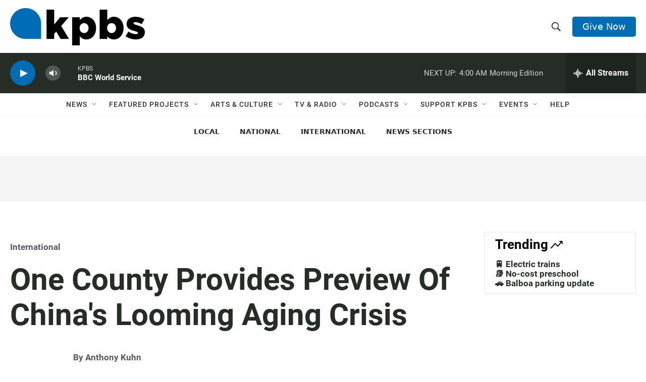

--- FILE ---
content_type: text/html; charset=utf-8
request_url: https://www.google.com/recaptcha/api2/anchor?ar=1&k=6LdRF8EbAAAAAGBCqO-5QNT28BvYzHDqkcBs-hO7&co=aHR0cHM6Ly93d3cua3Bicy5vcmc6NDQz&hl=en&v=9TiwnJFHeuIw_s0wSd3fiKfN&size=invisible&anchor-ms=20000&execute-ms=30000&cb=jyxlg5oewy4v
body_size: 48035
content:
<!DOCTYPE HTML><html dir="ltr" lang="en"><head><meta http-equiv="Content-Type" content="text/html; charset=UTF-8">
<meta http-equiv="X-UA-Compatible" content="IE=edge">
<title>reCAPTCHA</title>
<style type="text/css">
/* cyrillic-ext */
@font-face {
  font-family: 'Roboto';
  font-style: normal;
  font-weight: 400;
  font-stretch: 100%;
  src: url(//fonts.gstatic.com/s/roboto/v48/KFO7CnqEu92Fr1ME7kSn66aGLdTylUAMa3GUBHMdazTgWw.woff2) format('woff2');
  unicode-range: U+0460-052F, U+1C80-1C8A, U+20B4, U+2DE0-2DFF, U+A640-A69F, U+FE2E-FE2F;
}
/* cyrillic */
@font-face {
  font-family: 'Roboto';
  font-style: normal;
  font-weight: 400;
  font-stretch: 100%;
  src: url(//fonts.gstatic.com/s/roboto/v48/KFO7CnqEu92Fr1ME7kSn66aGLdTylUAMa3iUBHMdazTgWw.woff2) format('woff2');
  unicode-range: U+0301, U+0400-045F, U+0490-0491, U+04B0-04B1, U+2116;
}
/* greek-ext */
@font-face {
  font-family: 'Roboto';
  font-style: normal;
  font-weight: 400;
  font-stretch: 100%;
  src: url(//fonts.gstatic.com/s/roboto/v48/KFO7CnqEu92Fr1ME7kSn66aGLdTylUAMa3CUBHMdazTgWw.woff2) format('woff2');
  unicode-range: U+1F00-1FFF;
}
/* greek */
@font-face {
  font-family: 'Roboto';
  font-style: normal;
  font-weight: 400;
  font-stretch: 100%;
  src: url(//fonts.gstatic.com/s/roboto/v48/KFO7CnqEu92Fr1ME7kSn66aGLdTylUAMa3-UBHMdazTgWw.woff2) format('woff2');
  unicode-range: U+0370-0377, U+037A-037F, U+0384-038A, U+038C, U+038E-03A1, U+03A3-03FF;
}
/* math */
@font-face {
  font-family: 'Roboto';
  font-style: normal;
  font-weight: 400;
  font-stretch: 100%;
  src: url(//fonts.gstatic.com/s/roboto/v48/KFO7CnqEu92Fr1ME7kSn66aGLdTylUAMawCUBHMdazTgWw.woff2) format('woff2');
  unicode-range: U+0302-0303, U+0305, U+0307-0308, U+0310, U+0312, U+0315, U+031A, U+0326-0327, U+032C, U+032F-0330, U+0332-0333, U+0338, U+033A, U+0346, U+034D, U+0391-03A1, U+03A3-03A9, U+03B1-03C9, U+03D1, U+03D5-03D6, U+03F0-03F1, U+03F4-03F5, U+2016-2017, U+2034-2038, U+203C, U+2040, U+2043, U+2047, U+2050, U+2057, U+205F, U+2070-2071, U+2074-208E, U+2090-209C, U+20D0-20DC, U+20E1, U+20E5-20EF, U+2100-2112, U+2114-2115, U+2117-2121, U+2123-214F, U+2190, U+2192, U+2194-21AE, U+21B0-21E5, U+21F1-21F2, U+21F4-2211, U+2213-2214, U+2216-22FF, U+2308-230B, U+2310, U+2319, U+231C-2321, U+2336-237A, U+237C, U+2395, U+239B-23B7, U+23D0, U+23DC-23E1, U+2474-2475, U+25AF, U+25B3, U+25B7, U+25BD, U+25C1, U+25CA, U+25CC, U+25FB, U+266D-266F, U+27C0-27FF, U+2900-2AFF, U+2B0E-2B11, U+2B30-2B4C, U+2BFE, U+3030, U+FF5B, U+FF5D, U+1D400-1D7FF, U+1EE00-1EEFF;
}
/* symbols */
@font-face {
  font-family: 'Roboto';
  font-style: normal;
  font-weight: 400;
  font-stretch: 100%;
  src: url(//fonts.gstatic.com/s/roboto/v48/KFO7CnqEu92Fr1ME7kSn66aGLdTylUAMaxKUBHMdazTgWw.woff2) format('woff2');
  unicode-range: U+0001-000C, U+000E-001F, U+007F-009F, U+20DD-20E0, U+20E2-20E4, U+2150-218F, U+2190, U+2192, U+2194-2199, U+21AF, U+21E6-21F0, U+21F3, U+2218-2219, U+2299, U+22C4-22C6, U+2300-243F, U+2440-244A, U+2460-24FF, U+25A0-27BF, U+2800-28FF, U+2921-2922, U+2981, U+29BF, U+29EB, U+2B00-2BFF, U+4DC0-4DFF, U+FFF9-FFFB, U+10140-1018E, U+10190-1019C, U+101A0, U+101D0-101FD, U+102E0-102FB, U+10E60-10E7E, U+1D2C0-1D2D3, U+1D2E0-1D37F, U+1F000-1F0FF, U+1F100-1F1AD, U+1F1E6-1F1FF, U+1F30D-1F30F, U+1F315, U+1F31C, U+1F31E, U+1F320-1F32C, U+1F336, U+1F378, U+1F37D, U+1F382, U+1F393-1F39F, U+1F3A7-1F3A8, U+1F3AC-1F3AF, U+1F3C2, U+1F3C4-1F3C6, U+1F3CA-1F3CE, U+1F3D4-1F3E0, U+1F3ED, U+1F3F1-1F3F3, U+1F3F5-1F3F7, U+1F408, U+1F415, U+1F41F, U+1F426, U+1F43F, U+1F441-1F442, U+1F444, U+1F446-1F449, U+1F44C-1F44E, U+1F453, U+1F46A, U+1F47D, U+1F4A3, U+1F4B0, U+1F4B3, U+1F4B9, U+1F4BB, U+1F4BF, U+1F4C8-1F4CB, U+1F4D6, U+1F4DA, U+1F4DF, U+1F4E3-1F4E6, U+1F4EA-1F4ED, U+1F4F7, U+1F4F9-1F4FB, U+1F4FD-1F4FE, U+1F503, U+1F507-1F50B, U+1F50D, U+1F512-1F513, U+1F53E-1F54A, U+1F54F-1F5FA, U+1F610, U+1F650-1F67F, U+1F687, U+1F68D, U+1F691, U+1F694, U+1F698, U+1F6AD, U+1F6B2, U+1F6B9-1F6BA, U+1F6BC, U+1F6C6-1F6CF, U+1F6D3-1F6D7, U+1F6E0-1F6EA, U+1F6F0-1F6F3, U+1F6F7-1F6FC, U+1F700-1F7FF, U+1F800-1F80B, U+1F810-1F847, U+1F850-1F859, U+1F860-1F887, U+1F890-1F8AD, U+1F8B0-1F8BB, U+1F8C0-1F8C1, U+1F900-1F90B, U+1F93B, U+1F946, U+1F984, U+1F996, U+1F9E9, U+1FA00-1FA6F, U+1FA70-1FA7C, U+1FA80-1FA89, U+1FA8F-1FAC6, U+1FACE-1FADC, U+1FADF-1FAE9, U+1FAF0-1FAF8, U+1FB00-1FBFF;
}
/* vietnamese */
@font-face {
  font-family: 'Roboto';
  font-style: normal;
  font-weight: 400;
  font-stretch: 100%;
  src: url(//fonts.gstatic.com/s/roboto/v48/KFO7CnqEu92Fr1ME7kSn66aGLdTylUAMa3OUBHMdazTgWw.woff2) format('woff2');
  unicode-range: U+0102-0103, U+0110-0111, U+0128-0129, U+0168-0169, U+01A0-01A1, U+01AF-01B0, U+0300-0301, U+0303-0304, U+0308-0309, U+0323, U+0329, U+1EA0-1EF9, U+20AB;
}
/* latin-ext */
@font-face {
  font-family: 'Roboto';
  font-style: normal;
  font-weight: 400;
  font-stretch: 100%;
  src: url(//fonts.gstatic.com/s/roboto/v48/KFO7CnqEu92Fr1ME7kSn66aGLdTylUAMa3KUBHMdazTgWw.woff2) format('woff2');
  unicode-range: U+0100-02BA, U+02BD-02C5, U+02C7-02CC, U+02CE-02D7, U+02DD-02FF, U+0304, U+0308, U+0329, U+1D00-1DBF, U+1E00-1E9F, U+1EF2-1EFF, U+2020, U+20A0-20AB, U+20AD-20C0, U+2113, U+2C60-2C7F, U+A720-A7FF;
}
/* latin */
@font-face {
  font-family: 'Roboto';
  font-style: normal;
  font-weight: 400;
  font-stretch: 100%;
  src: url(//fonts.gstatic.com/s/roboto/v48/KFO7CnqEu92Fr1ME7kSn66aGLdTylUAMa3yUBHMdazQ.woff2) format('woff2');
  unicode-range: U+0000-00FF, U+0131, U+0152-0153, U+02BB-02BC, U+02C6, U+02DA, U+02DC, U+0304, U+0308, U+0329, U+2000-206F, U+20AC, U+2122, U+2191, U+2193, U+2212, U+2215, U+FEFF, U+FFFD;
}
/* cyrillic-ext */
@font-face {
  font-family: 'Roboto';
  font-style: normal;
  font-weight: 500;
  font-stretch: 100%;
  src: url(//fonts.gstatic.com/s/roboto/v48/KFO7CnqEu92Fr1ME7kSn66aGLdTylUAMa3GUBHMdazTgWw.woff2) format('woff2');
  unicode-range: U+0460-052F, U+1C80-1C8A, U+20B4, U+2DE0-2DFF, U+A640-A69F, U+FE2E-FE2F;
}
/* cyrillic */
@font-face {
  font-family: 'Roboto';
  font-style: normal;
  font-weight: 500;
  font-stretch: 100%;
  src: url(//fonts.gstatic.com/s/roboto/v48/KFO7CnqEu92Fr1ME7kSn66aGLdTylUAMa3iUBHMdazTgWw.woff2) format('woff2');
  unicode-range: U+0301, U+0400-045F, U+0490-0491, U+04B0-04B1, U+2116;
}
/* greek-ext */
@font-face {
  font-family: 'Roboto';
  font-style: normal;
  font-weight: 500;
  font-stretch: 100%;
  src: url(//fonts.gstatic.com/s/roboto/v48/KFO7CnqEu92Fr1ME7kSn66aGLdTylUAMa3CUBHMdazTgWw.woff2) format('woff2');
  unicode-range: U+1F00-1FFF;
}
/* greek */
@font-face {
  font-family: 'Roboto';
  font-style: normal;
  font-weight: 500;
  font-stretch: 100%;
  src: url(//fonts.gstatic.com/s/roboto/v48/KFO7CnqEu92Fr1ME7kSn66aGLdTylUAMa3-UBHMdazTgWw.woff2) format('woff2');
  unicode-range: U+0370-0377, U+037A-037F, U+0384-038A, U+038C, U+038E-03A1, U+03A3-03FF;
}
/* math */
@font-face {
  font-family: 'Roboto';
  font-style: normal;
  font-weight: 500;
  font-stretch: 100%;
  src: url(//fonts.gstatic.com/s/roboto/v48/KFO7CnqEu92Fr1ME7kSn66aGLdTylUAMawCUBHMdazTgWw.woff2) format('woff2');
  unicode-range: U+0302-0303, U+0305, U+0307-0308, U+0310, U+0312, U+0315, U+031A, U+0326-0327, U+032C, U+032F-0330, U+0332-0333, U+0338, U+033A, U+0346, U+034D, U+0391-03A1, U+03A3-03A9, U+03B1-03C9, U+03D1, U+03D5-03D6, U+03F0-03F1, U+03F4-03F5, U+2016-2017, U+2034-2038, U+203C, U+2040, U+2043, U+2047, U+2050, U+2057, U+205F, U+2070-2071, U+2074-208E, U+2090-209C, U+20D0-20DC, U+20E1, U+20E5-20EF, U+2100-2112, U+2114-2115, U+2117-2121, U+2123-214F, U+2190, U+2192, U+2194-21AE, U+21B0-21E5, U+21F1-21F2, U+21F4-2211, U+2213-2214, U+2216-22FF, U+2308-230B, U+2310, U+2319, U+231C-2321, U+2336-237A, U+237C, U+2395, U+239B-23B7, U+23D0, U+23DC-23E1, U+2474-2475, U+25AF, U+25B3, U+25B7, U+25BD, U+25C1, U+25CA, U+25CC, U+25FB, U+266D-266F, U+27C0-27FF, U+2900-2AFF, U+2B0E-2B11, U+2B30-2B4C, U+2BFE, U+3030, U+FF5B, U+FF5D, U+1D400-1D7FF, U+1EE00-1EEFF;
}
/* symbols */
@font-face {
  font-family: 'Roboto';
  font-style: normal;
  font-weight: 500;
  font-stretch: 100%;
  src: url(//fonts.gstatic.com/s/roboto/v48/KFO7CnqEu92Fr1ME7kSn66aGLdTylUAMaxKUBHMdazTgWw.woff2) format('woff2');
  unicode-range: U+0001-000C, U+000E-001F, U+007F-009F, U+20DD-20E0, U+20E2-20E4, U+2150-218F, U+2190, U+2192, U+2194-2199, U+21AF, U+21E6-21F0, U+21F3, U+2218-2219, U+2299, U+22C4-22C6, U+2300-243F, U+2440-244A, U+2460-24FF, U+25A0-27BF, U+2800-28FF, U+2921-2922, U+2981, U+29BF, U+29EB, U+2B00-2BFF, U+4DC0-4DFF, U+FFF9-FFFB, U+10140-1018E, U+10190-1019C, U+101A0, U+101D0-101FD, U+102E0-102FB, U+10E60-10E7E, U+1D2C0-1D2D3, U+1D2E0-1D37F, U+1F000-1F0FF, U+1F100-1F1AD, U+1F1E6-1F1FF, U+1F30D-1F30F, U+1F315, U+1F31C, U+1F31E, U+1F320-1F32C, U+1F336, U+1F378, U+1F37D, U+1F382, U+1F393-1F39F, U+1F3A7-1F3A8, U+1F3AC-1F3AF, U+1F3C2, U+1F3C4-1F3C6, U+1F3CA-1F3CE, U+1F3D4-1F3E0, U+1F3ED, U+1F3F1-1F3F3, U+1F3F5-1F3F7, U+1F408, U+1F415, U+1F41F, U+1F426, U+1F43F, U+1F441-1F442, U+1F444, U+1F446-1F449, U+1F44C-1F44E, U+1F453, U+1F46A, U+1F47D, U+1F4A3, U+1F4B0, U+1F4B3, U+1F4B9, U+1F4BB, U+1F4BF, U+1F4C8-1F4CB, U+1F4D6, U+1F4DA, U+1F4DF, U+1F4E3-1F4E6, U+1F4EA-1F4ED, U+1F4F7, U+1F4F9-1F4FB, U+1F4FD-1F4FE, U+1F503, U+1F507-1F50B, U+1F50D, U+1F512-1F513, U+1F53E-1F54A, U+1F54F-1F5FA, U+1F610, U+1F650-1F67F, U+1F687, U+1F68D, U+1F691, U+1F694, U+1F698, U+1F6AD, U+1F6B2, U+1F6B9-1F6BA, U+1F6BC, U+1F6C6-1F6CF, U+1F6D3-1F6D7, U+1F6E0-1F6EA, U+1F6F0-1F6F3, U+1F6F7-1F6FC, U+1F700-1F7FF, U+1F800-1F80B, U+1F810-1F847, U+1F850-1F859, U+1F860-1F887, U+1F890-1F8AD, U+1F8B0-1F8BB, U+1F8C0-1F8C1, U+1F900-1F90B, U+1F93B, U+1F946, U+1F984, U+1F996, U+1F9E9, U+1FA00-1FA6F, U+1FA70-1FA7C, U+1FA80-1FA89, U+1FA8F-1FAC6, U+1FACE-1FADC, U+1FADF-1FAE9, U+1FAF0-1FAF8, U+1FB00-1FBFF;
}
/* vietnamese */
@font-face {
  font-family: 'Roboto';
  font-style: normal;
  font-weight: 500;
  font-stretch: 100%;
  src: url(//fonts.gstatic.com/s/roboto/v48/KFO7CnqEu92Fr1ME7kSn66aGLdTylUAMa3OUBHMdazTgWw.woff2) format('woff2');
  unicode-range: U+0102-0103, U+0110-0111, U+0128-0129, U+0168-0169, U+01A0-01A1, U+01AF-01B0, U+0300-0301, U+0303-0304, U+0308-0309, U+0323, U+0329, U+1EA0-1EF9, U+20AB;
}
/* latin-ext */
@font-face {
  font-family: 'Roboto';
  font-style: normal;
  font-weight: 500;
  font-stretch: 100%;
  src: url(//fonts.gstatic.com/s/roboto/v48/KFO7CnqEu92Fr1ME7kSn66aGLdTylUAMa3KUBHMdazTgWw.woff2) format('woff2');
  unicode-range: U+0100-02BA, U+02BD-02C5, U+02C7-02CC, U+02CE-02D7, U+02DD-02FF, U+0304, U+0308, U+0329, U+1D00-1DBF, U+1E00-1E9F, U+1EF2-1EFF, U+2020, U+20A0-20AB, U+20AD-20C0, U+2113, U+2C60-2C7F, U+A720-A7FF;
}
/* latin */
@font-face {
  font-family: 'Roboto';
  font-style: normal;
  font-weight: 500;
  font-stretch: 100%;
  src: url(//fonts.gstatic.com/s/roboto/v48/KFO7CnqEu92Fr1ME7kSn66aGLdTylUAMa3yUBHMdazQ.woff2) format('woff2');
  unicode-range: U+0000-00FF, U+0131, U+0152-0153, U+02BB-02BC, U+02C6, U+02DA, U+02DC, U+0304, U+0308, U+0329, U+2000-206F, U+20AC, U+2122, U+2191, U+2193, U+2212, U+2215, U+FEFF, U+FFFD;
}
/* cyrillic-ext */
@font-face {
  font-family: 'Roboto';
  font-style: normal;
  font-weight: 900;
  font-stretch: 100%;
  src: url(//fonts.gstatic.com/s/roboto/v48/KFO7CnqEu92Fr1ME7kSn66aGLdTylUAMa3GUBHMdazTgWw.woff2) format('woff2');
  unicode-range: U+0460-052F, U+1C80-1C8A, U+20B4, U+2DE0-2DFF, U+A640-A69F, U+FE2E-FE2F;
}
/* cyrillic */
@font-face {
  font-family: 'Roboto';
  font-style: normal;
  font-weight: 900;
  font-stretch: 100%;
  src: url(//fonts.gstatic.com/s/roboto/v48/KFO7CnqEu92Fr1ME7kSn66aGLdTylUAMa3iUBHMdazTgWw.woff2) format('woff2');
  unicode-range: U+0301, U+0400-045F, U+0490-0491, U+04B0-04B1, U+2116;
}
/* greek-ext */
@font-face {
  font-family: 'Roboto';
  font-style: normal;
  font-weight: 900;
  font-stretch: 100%;
  src: url(//fonts.gstatic.com/s/roboto/v48/KFO7CnqEu92Fr1ME7kSn66aGLdTylUAMa3CUBHMdazTgWw.woff2) format('woff2');
  unicode-range: U+1F00-1FFF;
}
/* greek */
@font-face {
  font-family: 'Roboto';
  font-style: normal;
  font-weight: 900;
  font-stretch: 100%;
  src: url(//fonts.gstatic.com/s/roboto/v48/KFO7CnqEu92Fr1ME7kSn66aGLdTylUAMa3-UBHMdazTgWw.woff2) format('woff2');
  unicode-range: U+0370-0377, U+037A-037F, U+0384-038A, U+038C, U+038E-03A1, U+03A3-03FF;
}
/* math */
@font-face {
  font-family: 'Roboto';
  font-style: normal;
  font-weight: 900;
  font-stretch: 100%;
  src: url(//fonts.gstatic.com/s/roboto/v48/KFO7CnqEu92Fr1ME7kSn66aGLdTylUAMawCUBHMdazTgWw.woff2) format('woff2');
  unicode-range: U+0302-0303, U+0305, U+0307-0308, U+0310, U+0312, U+0315, U+031A, U+0326-0327, U+032C, U+032F-0330, U+0332-0333, U+0338, U+033A, U+0346, U+034D, U+0391-03A1, U+03A3-03A9, U+03B1-03C9, U+03D1, U+03D5-03D6, U+03F0-03F1, U+03F4-03F5, U+2016-2017, U+2034-2038, U+203C, U+2040, U+2043, U+2047, U+2050, U+2057, U+205F, U+2070-2071, U+2074-208E, U+2090-209C, U+20D0-20DC, U+20E1, U+20E5-20EF, U+2100-2112, U+2114-2115, U+2117-2121, U+2123-214F, U+2190, U+2192, U+2194-21AE, U+21B0-21E5, U+21F1-21F2, U+21F4-2211, U+2213-2214, U+2216-22FF, U+2308-230B, U+2310, U+2319, U+231C-2321, U+2336-237A, U+237C, U+2395, U+239B-23B7, U+23D0, U+23DC-23E1, U+2474-2475, U+25AF, U+25B3, U+25B7, U+25BD, U+25C1, U+25CA, U+25CC, U+25FB, U+266D-266F, U+27C0-27FF, U+2900-2AFF, U+2B0E-2B11, U+2B30-2B4C, U+2BFE, U+3030, U+FF5B, U+FF5D, U+1D400-1D7FF, U+1EE00-1EEFF;
}
/* symbols */
@font-face {
  font-family: 'Roboto';
  font-style: normal;
  font-weight: 900;
  font-stretch: 100%;
  src: url(//fonts.gstatic.com/s/roboto/v48/KFO7CnqEu92Fr1ME7kSn66aGLdTylUAMaxKUBHMdazTgWw.woff2) format('woff2');
  unicode-range: U+0001-000C, U+000E-001F, U+007F-009F, U+20DD-20E0, U+20E2-20E4, U+2150-218F, U+2190, U+2192, U+2194-2199, U+21AF, U+21E6-21F0, U+21F3, U+2218-2219, U+2299, U+22C4-22C6, U+2300-243F, U+2440-244A, U+2460-24FF, U+25A0-27BF, U+2800-28FF, U+2921-2922, U+2981, U+29BF, U+29EB, U+2B00-2BFF, U+4DC0-4DFF, U+FFF9-FFFB, U+10140-1018E, U+10190-1019C, U+101A0, U+101D0-101FD, U+102E0-102FB, U+10E60-10E7E, U+1D2C0-1D2D3, U+1D2E0-1D37F, U+1F000-1F0FF, U+1F100-1F1AD, U+1F1E6-1F1FF, U+1F30D-1F30F, U+1F315, U+1F31C, U+1F31E, U+1F320-1F32C, U+1F336, U+1F378, U+1F37D, U+1F382, U+1F393-1F39F, U+1F3A7-1F3A8, U+1F3AC-1F3AF, U+1F3C2, U+1F3C4-1F3C6, U+1F3CA-1F3CE, U+1F3D4-1F3E0, U+1F3ED, U+1F3F1-1F3F3, U+1F3F5-1F3F7, U+1F408, U+1F415, U+1F41F, U+1F426, U+1F43F, U+1F441-1F442, U+1F444, U+1F446-1F449, U+1F44C-1F44E, U+1F453, U+1F46A, U+1F47D, U+1F4A3, U+1F4B0, U+1F4B3, U+1F4B9, U+1F4BB, U+1F4BF, U+1F4C8-1F4CB, U+1F4D6, U+1F4DA, U+1F4DF, U+1F4E3-1F4E6, U+1F4EA-1F4ED, U+1F4F7, U+1F4F9-1F4FB, U+1F4FD-1F4FE, U+1F503, U+1F507-1F50B, U+1F50D, U+1F512-1F513, U+1F53E-1F54A, U+1F54F-1F5FA, U+1F610, U+1F650-1F67F, U+1F687, U+1F68D, U+1F691, U+1F694, U+1F698, U+1F6AD, U+1F6B2, U+1F6B9-1F6BA, U+1F6BC, U+1F6C6-1F6CF, U+1F6D3-1F6D7, U+1F6E0-1F6EA, U+1F6F0-1F6F3, U+1F6F7-1F6FC, U+1F700-1F7FF, U+1F800-1F80B, U+1F810-1F847, U+1F850-1F859, U+1F860-1F887, U+1F890-1F8AD, U+1F8B0-1F8BB, U+1F8C0-1F8C1, U+1F900-1F90B, U+1F93B, U+1F946, U+1F984, U+1F996, U+1F9E9, U+1FA00-1FA6F, U+1FA70-1FA7C, U+1FA80-1FA89, U+1FA8F-1FAC6, U+1FACE-1FADC, U+1FADF-1FAE9, U+1FAF0-1FAF8, U+1FB00-1FBFF;
}
/* vietnamese */
@font-face {
  font-family: 'Roboto';
  font-style: normal;
  font-weight: 900;
  font-stretch: 100%;
  src: url(//fonts.gstatic.com/s/roboto/v48/KFO7CnqEu92Fr1ME7kSn66aGLdTylUAMa3OUBHMdazTgWw.woff2) format('woff2');
  unicode-range: U+0102-0103, U+0110-0111, U+0128-0129, U+0168-0169, U+01A0-01A1, U+01AF-01B0, U+0300-0301, U+0303-0304, U+0308-0309, U+0323, U+0329, U+1EA0-1EF9, U+20AB;
}
/* latin-ext */
@font-face {
  font-family: 'Roboto';
  font-style: normal;
  font-weight: 900;
  font-stretch: 100%;
  src: url(//fonts.gstatic.com/s/roboto/v48/KFO7CnqEu92Fr1ME7kSn66aGLdTylUAMa3KUBHMdazTgWw.woff2) format('woff2');
  unicode-range: U+0100-02BA, U+02BD-02C5, U+02C7-02CC, U+02CE-02D7, U+02DD-02FF, U+0304, U+0308, U+0329, U+1D00-1DBF, U+1E00-1E9F, U+1EF2-1EFF, U+2020, U+20A0-20AB, U+20AD-20C0, U+2113, U+2C60-2C7F, U+A720-A7FF;
}
/* latin */
@font-face {
  font-family: 'Roboto';
  font-style: normal;
  font-weight: 900;
  font-stretch: 100%;
  src: url(//fonts.gstatic.com/s/roboto/v48/KFO7CnqEu92Fr1ME7kSn66aGLdTylUAMa3yUBHMdazQ.woff2) format('woff2');
  unicode-range: U+0000-00FF, U+0131, U+0152-0153, U+02BB-02BC, U+02C6, U+02DA, U+02DC, U+0304, U+0308, U+0329, U+2000-206F, U+20AC, U+2122, U+2191, U+2193, U+2212, U+2215, U+FEFF, U+FFFD;
}

</style>
<link rel="stylesheet" type="text/css" href="https://www.gstatic.com/recaptcha/releases/9TiwnJFHeuIw_s0wSd3fiKfN/styles__ltr.css">
<script nonce="662OEgiaJi-3l9pmIYfN4g" type="text/javascript">window['__recaptcha_api'] = 'https://www.google.com/recaptcha/api2/';</script>
<script type="text/javascript" src="https://www.gstatic.com/recaptcha/releases/9TiwnJFHeuIw_s0wSd3fiKfN/recaptcha__en.js" nonce="662OEgiaJi-3l9pmIYfN4g">
      
    </script></head>
<body><div id="rc-anchor-alert" class="rc-anchor-alert"></div>
<input type="hidden" id="recaptcha-token" value="[base64]">
<script type="text/javascript" nonce="662OEgiaJi-3l9pmIYfN4g">
      recaptcha.anchor.Main.init("[\x22ainput\x22,[\x22bgdata\x22,\x22\x22,\[base64]/[base64]/[base64]/[base64]/[base64]/[base64]/[base64]/[base64]/[base64]/[base64]\\u003d\x22,\[base64]\x22,\x22w5DDgCoFRkAtwo/Ct8OqH8OKbEVcDMOLwrzDgsKEw6t4w4zDp8KaOTPDkElCYyMrasOQw6ZLwpLDvlTDlMKyF8ORR8O5WFhfwrxZeQdCQHFfwrc1w7LDmsKgO8KKwrXDtF/ChsO6KsOOw5tlw58dw4AjWFx+RC/DoDlIRsK0wr91QizDhMONVl9Iw5NVUcOGNMOQdyMow4chIsO/[base64]/HcKIwqxSw5ZFKVLChcOZwq3Cu8OuwpTDr8ObwqXDo2rCn8Klw7RCw7I6w7jDvFLCoz/CtDgAU8OSw5Rnw6PDvgjDrV3CtSMlDFLDjkrDl1AXw50/S17CuMOEw6HDrMOxwohHHMOuGsOqP8OTZ8KXwpU2w5IjEcObw7Q/wp/DvkIoPsONbcOMB8KlMDfCsMK8Eh/Cq8KnwrnChUTCqlQ+Q8OgwqfCizwSQgJvwqjCiMOCwp4ow7gMwq3CkDQMw4/Dg8OMwrgSFFTDssKwLXBJDXDDlsK1w5Ucw4tnCcKEcXbCnEI1TcK7w7LDt2NlME8Kw7bCmixCwpUiwovCj3bDlHxlJ8KOZVjCnMKlwr0Lfi/[base64]/wpTChTfCjjBww58JwogEAkc5w6bCnFLCqHrDgMKtw7BAw5QYT8Ojw6klwpvClcKzNFjDssOvQsKFHcKhw6DDrcOpw5PCjzHDry0FLSPCkS9CFXnCt8OAw74swpvDrMK/wo7DjwIqwqgeO17Dvz8HwqPDuzDDt1BjwrTDmWHDhgnCt8K9w7wLDsOMK8KVw7TDqMKMfUA+w4LDv8OPAgsYSMOZdR3DoTwUw7/[base64]/CqMKlMyjDtA7Di1nDlMKRw59SwqpZw4vCt8OtwrvCrsKtWFLCqMKww69yKjkdwrkLAcO9GcKlAcKJwp9mwpTDm8Opw5RrecKcwr3Dnykpwr7DjMOSdcKtwrUxTsO9Z8K+KsOYScO1w6TDmF7DmMKSJcOFBiPCsB/DuH0DwrxVw5PDm2PCoFXCn8K1ZcOZbx/[base64]/Y8OMwqzDgsKsw6ZBThAzFUtvaQlvwoTDlcOgw6jCr1l3ClMfwrDCtXlIW8KwCmZIG8Oqen4xUibCscOhwqgvCnjDs3DChXPCo8OIRMOKw6QZWMO1w6bCvE/CtwPCpwnDu8KXSGtvwplrwqLCvVvChD8KwoZWcSh+fcKuNcK3w7PCucOUIHnDusKrIMOEwpoxFsKsw5wVwqTDthUMHcO5SQ9DQsOPwoN/w5XCgyTCnw1zKH3DosKEwpMewpvCqVvCksKIwqlTw6B1By3CszlfwojCtcKiPcKWw6Erw6ZSdMO1W18kwo7Cvz7Dp8OFw6YrT04JVVzCnFrCujMdwp3DoBvCh8OobVnCm8K+U2TDn8KqKgdsw6/DssKIwp3Dh8KqfWNeSsOaw596OAp0wpMmecKOecKVwr9HdsO2cyx8CsOZJsK2w6fCu8OBw6krccKOCjzCosOdDTLCgsKwwoHCrE/Cn8OSBH5iPsOvw5DDuHM9w6HCosOsR8OPw6RwLsKpc1fCq8KEwqvChQzCvCIdwrQnQ31ywqLCqytkw693w5HCj8KJw5LDnMOQO2M+wqJPwrByCMKJXmPCvxDCsD1Iw5nCrMKiL8KMWlhgwoFtwpPCjjsZTB8qGgZ4wrLCusKmPsO6wqDCt8KCBjgLBhl8O1/DlhzDhMOuV3nCpsO2PsKQZ8Ofw4caw4ocwqTCsGdIBsO/[base64]/[base64]/wqPDisOQG1UQSABwwoojOcKkwoPCmW53wqZ5TFMpwqZiw67Dnxc6Tg95w5dGfcOSBcOcworDmcKOw4B6w7vDhFDDucOlw4sZIcK1wptNw61FHnBcw7ouTcKTFlrDncOnMcOYVsKsOcOGGsO8VTjCj8OJOMO/w6czECsIwrDChl3Dsx/DhMOpOxPCrHkgwqFdLsOuwrsdw4hsbsKCGsOjViIaPA0Gw6AVw4TDjkLCnnMEw6nCtsKWaScaDsO+w77CrWEiwp0Je8Kpw4/CusKxw5HCqmHCtCBcZXtVQcKaB8OhaMOCLsKYwqRtw7xUw7MlfcOdwpFeJsOYKUBcRMKjwqUww7jCkwoxUDhCw6RFwozCgjl6wp/Dn8OaaAs2AcK2W3vCmw3Dq8KvS8OzMWDDrWzCiMK1XcKwwrxZwqvDvcKOBFfDrMO2cmUywqVcWWXDg3zDqVXDmADCi0FTw4Mew5Zaw4Zrw5caw73DgcKrVcK2RcOVwozCh8OXw5dTIMOSTQnCucK4wonCrsKNwo9PIHjCowXCrMKlCn4kwoXDmMOVM1HCvA/DjCh6wpfCvsO8Z0t9Q0JuwqQ7w5fCjyQ+w7pDe8Omw5Arw7Mgw6bCsypiw6h5wqfCm2MWOcK/FsKCFWLCkT9pVMODw6RJwoLCpR9pwrJswr8oYMK/w7dgwqnCucOYwoE8HRfCoEfCksKscBXDq8KgLH3Cs8OcwqEtYDMBH10Sw6wwZsOXBzx/[base64]/Ch0MfEDLDisKzwr8Nw4HDq3V2GsKZwpHCpCfDiHJKwqTDv8Obw5/Cs8OJw6B8YcOXSEMyecKYThZrFxlbw6nDhDwnwoxawpwNw6DDpQRVwrHCoTQOwrZawq1dAQ7Do8Khwqtuw5FMERxOw6R3w5fDn8K1PSJZA27DpHbCssKlwqnDpAwKw6I6w5fDvznDhsONw43CmHhJwol+w5kkecKjwqrDtEPDm1UPTm5Owr/CmDrDvDfCsxVyw7/Dk3jDqk0Uw7Yiw7LDhB/CusKbasKNwpXDtsOxw60QJBp2w69vKMKywrPCpjXCucKIw6sJwrvCncOpw4LCpidnwq/Dowp8FcKNGQdiwr3Dp8O/[base64]/wpo7w6rCjMOLL8KTwqJawpPCncOEwqh+w4vCk2bDmMOkI2RZwozChU0GKMKde8OhwqHCq8O9w5HCqGfCmsK1TGEaw6rDjVbDtCfDqyvDkMKPw4c4woLCgMOpwrlRPjdIIcO6T09Vwo/[base64]/DjTLDjcOrE2jCtcK4FUNAUsKtbyc7wpXDnsOqHG0qw6AsVywbwro2GQ/CgcKFwp0TZsOew6LClMKHCC7CssK/w7XDrE7Do8OZw6w1w5cIeXHCicOpBMOIRD/CrMKRCWrDjsOzwocoeTUpwrpiTxREWMOow7xnwr7CkMOTw5lFUiXCpD0AwooJw5sGw5Raw5kWw5PCpMOxw54RWcKtFCTDoMKwwqBswqXDvXPDmsORw48qIm59w4PDgsOrw6t7EnRyw7XCjT3CnMORd8OUwrvCggBTwqtswqMFwp/CmsOhw6JYMw3Drz7Ct1zCgMKoS8KNwo1Ow6LDvcKICQTCt1DCkFHCjEDCksOCRcKlWsKfdV3DiMKww4XCi8O1Y8Ktwr/DmcOdS8KfNsKgP8OAw6cCVcOMMsOGw7HDlcKxw6I2wrdnwqILw4cXwqzCl8Kcw6zCtMOJS2dxZxpiQBFRw5oAwr7DvMOpw7/[base64]/wo3DumHCrBvDjMOGw6zCpxvCnMO7RsKbw5E0wp/CulYmASUhZsKgcCZeNcOGN8KrRVjChBfCnMKeNAlXwocRw6xvw6LDhcOTZGEVRcKUw4rClSnDsxHClsKMwofCrUpVczMtwrtywrnCvkXDm33CrwppwprCpFPDllHCiRPDlsO4w40/wrxZA3LDhMKMwowYw4sQEcK1w5HDvMOswq3Dp3ZawpjCtMKvD8OAwrvDs8OWw7Rnw77DiMKuw7o2wrfCrcOfw59Dw53Cq043wqvCiMKlwrV/w7olw4YfIcOHRhPDtlLDtsK0woQ0wozDtMO8DEPCu8K0wpbCnFVEPsKKw49TwrHCqcKobMKUGSXDhivCogPDoT8kA8OWWgvCnMOzwpxgwoYAZcKdwrfCljzDs8OmInPCsWckLcK5a8OCO2nCnAPCnG3DiEVAVsKUwpnDjzQTIiZ8bDl8BzZYw45gXxXDhQnCqMK/w7vCsT8YMkLDszkpIHbCpcK7w6Y/aMKIV383wopIbypGw7XDlcKDw4DChAJOwqBlRDE2wqd2woXCrGJVwqJjBcKLwrvClsO0wrs3w6lBAcOvwojDg8O8C8O3wqzCoEzDqj3DnMOPwrPDpEo6NSsfwofDkC/CssK6BXDChh5hw4DDjj3CpB42w4tmwp/DhMObwptvwonCniLDvMOnwqsNFhU6wrQuN8Kyw5PChmHDoljClx/CgMOIw5JTwrLDtcK5wp/CsBNtQcKewoPCksO2wppBABzDjsOewr4KAsKPw6bCgcOBw5rDrcKywq/[base64]/YsKQw67CocOhwqPCpsKfw4TCocKHMm9dCVbCpcO/DW5jeD4WQCtyw7bCrsKXNRrCrMOPH0LCtn9Iwr8ww7bCg8K7w5xCA8Ocw6A/[base64]/Di8KjwozCncOjwo91wpAtVhvDqgjCmVXCmgjDosOAw5pDI8K2wpR4W8KkHsOWL8KEw7HCv8Onw4F3w6hjw5zDgCsfw5M5wpPCkgkjY8O9X8KCw43Dk8KYBRpmwqLCmwNvf05xOTfCrMKtSsO/PzU8e8K0V8K/wo7ClsOCw6rDucOsVWvCu8KXbMO/w7bCg8Omd2bCqHYGw7zClcKsaTrDgsOZwoTCgy7CgsOGccKrSMKyMsKyw7nCrcOcKMOxwownw7BFHMOvw6FgwqgWYXNzwrh4w5DDqcOXwqxQwq/CrMOTwoBUw5/DomPDl8OQwpzDtVsZfcK9w6fDsEEWw54hK8Ovw70IW8KeLzYqw7wcWcKqFg4IwqMOw4dtwrUDcj1ETCHDpsOIAQjCoDsXw4rCl8K4w4TDsxzDkmTCiMK3w589w5zDgnRJI8Ogw7N/w4PCmw/DtRXDicOrwrXCuhvCi8K4wp7DonLDrMOkwr/CjcK6woDDtERxb8OVw59YwqXCu8ODBUrCosOQZkPDsATDmycswqvDpBnDv3TDl8K+OlvClcOdw783cMKWKVE3O1vDmGkawppRCx/[base64]/Cr2MGwqZJTcOOwpzCvVLCvMK2wrNxA8O6w6XCrhzDoQLDusKaNwZMwrEzBUJoR8ODwrMLOwrCgsOWwqIaw5XDnsKwFi8Nw7JDw5XDvsK0UhNdUsOWJxJXwow8wqPDg0gkBMKRw6MWPjJVLV95FmI6w5A5ZsO/[base64]/DsAEdPsKxwot9wpxKF8OsOVfCtcOJFcKhKkzClMKXwrYpwokIAcKHwrbChzIuw5fDs8OhPibCjzQFw45Aw4nCpMOaw74YwrnClXkGw7xnw5xXbS/Ck8OjNcKxMsO0LMOYZMKQLD52VD8BRVvCqcK/w5vCiVkPwo5WwovDp8OHV8K+wo3CjXUewr0hXn3DnhDDgQgvw6kZIyXDtXIVwrRPwqNTB8OcUn9Yw7YQQcOuK2YHw7Euw4nCmlUZw7prwqFlw5vDkBtqIihuA8KGQsKkH8KRUzYGY8OIw7HCv8OtwokWLcKWBsKXw5DDjsOiCMONw7XDiCJZBcKzCnE2YsO0woxwNS/DusKUwqcLbGVOwrZsVsOfwpJEP8O6wqHDtGAPfVUywpwlwp84DXEtcsOOZ8KADhHDnMOMwqLCrUBNWcKufmc+wp/DrMKKNMKHWMKKwpRwwqjCrzIfwrBkQ1XDpXkTw4QnPmbCmMOXURp1TmPDt8OTbCHCjTXDvkJMXBR1wrLDmHnDj05cwq/DhD1vwowkwpNmBsOyw7I/CgjDhcKQw6BgLSsfEcKuw4bDmmsFMhDDiDLDscOAwr1fw6TDow3Dp8OidcOrwpXCu8OJw75Qw4dxw7HDoMOewqUMwpF5wrDDrsOoZsOnQcKDQkwfC8O8w5jCq8OybcK0w7HColrDtMKZYCvDtsOYBxhQwqEsVsOXXsOPCcKJCMOOwoDCqiYcwpE/w78Mwqo4w43CisKNwozDtx7Dl37DhltRZ8OAWsOZwoxDwoTDr1fDn8OFVMOew6YZbjkZw400wrwFd8Kvw4I+Fw8uwqfCnWkLR8OgBlLCizgvwqk2VgbDh8Odf8Otw6PCh2A5worCm8KOd1HDs1JqwqIvGMKCBsOcdSY2JMKewoPCoMOKOkY4QyoUw5TCoiPCmB/DpsO0ZWg/J8KVRMO9wqFEL8OKw67CuCvCiSrCqinDg2xgwpsuTllzwqbCiMK7bQHDrcOXw7nCnWl5wowAw6PDmQ3Dp8KsJ8KCwrDDs8Kmw4PCnVXDrMOxwplBF0nDncKvwrPDiXZ/w7NPKz/Dqj5wRMOEw4/Dqn8Fwr5WNFHDucK4VmN/MlsGw5XCmsOOVVvDgzx9wrU4wqHCncOaSMKTLsKYw6dLw6pSLsKPwrXCrMKvZAzCiQ3DpB83wpvCsC4JSsKbV3tcGExPwpzCvMKqJmJVWgvCmsKowo9Rw7TCucOifsO1a8KHw4nCgC4XN0XDjwoJwrwTw7LDlMOkei1gwq7Cv1lhwrfCq8OxTMOtXcKcBx1/w6/CkBHCj2jDoVpoBcOpw7V4IHcMwoBTew3CjQwSKsKQwq3Ctzxqw4PCmCLClsOHwqzDgG3DvcK1YcKmw7vCuyvDocOVwo/CoXTCvjtuwp8/woENLVvCp8OMw5rDusOycMObHyzCscOFZz5qw4UAXz3Dgg/CgAk+E8O7NwDDrUXDoMKrwpLCh8KqKWk5w6zCq8Kjwp0cw40cw6vDpjTDocKmw5d3w5o+w6dAwp0tDsKbKBLDocOjwqzDv8OdB8KNw6LDkl4Nd8OgcH/Dp3dtWMKFA8O4w7lYRixUwo0SwrzCusOMe1XDrsK3DcO6AMOmw5rCpi1ufMOvwrVqMkLCqz7CgiPDgMKYwqN2K27DvMKOwq3DtFhhZsOGw5HDssOKXWHDpcKTwqwdOGNmw4M4w4/DhcONFcOXw7rCp8KFw6UCw4ppwrMhw4rDp8KVFsO/RkfDiMKJRFJ5FlHCvzs2YifCrsKHU8O2wqMWw6d0w5Muw4/CgMK7wptOw6DCjcKfw5Rpw4/DscKEwoUmMsO+F8OtWMKXGmBvBBvClcKyNsK6w4/CvcKAw6vCrURqwrbCtEA/MVnDs1XDlkzCpsOzQh7ClsK5PCM6w5nCv8KCwphHUsKnw6AEw5gMwq4MK3tcZcKHw6tnworCrwDDvsKQBibCnB/Dq8KAwqZna2VQESHDoMORL8OkOcKSRsOCw58uwrjDrcO2NMKNwrVuKcO9QF3Dsz95woLCssOiw4cSwoXCqsKmwqUiVsKvY8OUOcOqacOIKTDDnw5tw79fwrjDpCBgwo/Cn8KMwozDkxsgfMO4w70YbEsLw7Vjw6lsf8OaYsKmw7bCqwwGSsKEB0LCtQcJw48rRGvCkcOyw44PwovCgMKXQXsIwqtQWTh7w7V+IcOFwpdFX8O4wq7CqWxGwprDjsO7w5sbfTQ+P8OHaiVuwr5vOsKMw5zCvcKKw4gLwqrDiTJCwr54wqB9PTk9OMO/KEDDvCzCmsKUw6o8w4Jhw7kDezBWSMKjBiHCrMKlacOSKVtIcjTDk1h1wr3Dk1twBsKWw71rwpVlw7gYwrtsQkBEI8O1WcOmw4N4wpV9w7PDssK2EMKUwpJ9KxErdMKqwotGJSQSURgKwrLDhsOcH8KrGcO2HivCqwfCtcOdX8K8PF9zw5/DrMOzY8Ocwp02d8KzBWvDssOqw4HCkGnClx13w4XCrcO7w58lQVNEFcK6FRXCjj3CkVhPwq3DvsKww4/DpgjDoQ5cJx1resKkwp0YM8Oiw4tkwpp0F8KPwo7DhsOtwog6w4/ChFh5CQ/Cm8Opw6RRXcKNw5HDtsKpw6jCszozwrBmfG8HWmlIw65rwpB1w7pWIcKmTsOCwr/DkGxfesOPwprDnsKkI3Fywp7Cv0DDgRbDqj3CusOMcxhfZsOWFcOmwptKw7jDmivDl8OAw6fDj8OKw584JDdHccOSUybCu8K4JBgowqY5w7DDt8KEw6TCvcOcw4LCmy9KwrLCtMK5wrRNw6PDuwd0wp3DgsKAw6Zpwrg2J8KsG8O3w4/DiXl0XA4jwpHDgMKYwprCsl3CpkzDtzXDqXjChBHDoUQ6wrYqWBPCg8K+w67CssKzwoVgFxDCk8K6w5PCpmVNe8ORw4XCvwMDwqZqCQknwrEqOWPDtXw2w6wHLFYhwr7CoFwvwpxBDMK7Uz3CvnXCtcO/wqLDtMKvccOuwow+w6fClcKtwptAc8OswpLCjsK3IcKQdEDDicOuN1zDn2Z4bMKFwqPDi8KYa8K5a8KGw4/CjE/DuwzDoxrCpQbCgsOXLT8/[base64]/[base64]/Cu8O6E8O2NDfCmRPDvwfCvsK8dnzDrj0Qwqp9HB8FeMOqw71uXsKvw53CtkXCs1/[base64]/CuRDDh33DqMKGVsO2w7t+FsO6w5nCgXw+woTDsMKmZ8KhwpDDpxTDil9RwoEmw5Ifwr5lwqhBw55xUsK/W8KCw7rDusORIMKpGQfDrSEOccK2wofDi8O5w7pMS8O9HsOfwrDDl8ONaHIBwrLClV/DgcOfJsOzwpjClgnCvRNTZcO/OT5KIcOuwqBQw7cgw4jDrsOwLHMkw7PDmQ7Cu8KmbDclwqbDrRfCpcOmwpHCr3TCvB4CLE7DvSsqFcKAwqHCiwvCs8OfGDrCmkRLKWBPT8KGan/CocOhwpx5wq4ew4pqQMK6w6LDocOCwo7DlGTDm147JMOnMsO3HCbCqcOeaz8yMMO9RnhhNhjDs8O+w6DDgkzDlsKtw4wEw40YwqEAwo81UwrCssOfJ8KqLMO6A8K1eMKMwpUbw6EMXAYaY2w0w7/DtVjDkEZ/wqPCscOYQSMhFRTDvsKJMy54PMK1PWbCocK5J1kGwrRNwqDCv8OfTFPCtTnDj8KGw7fCtMKtIiTCuFXDsD/Cm8O5H3nDqRsYAxnCmS4ew6vDtcOpUTnDuiEqw7/Cr8KBwr3ClcKedV9reRAzXcKBwrNdPsO1ADomw5cNw7/CpnbDtcOvw7EMZWNEwoB+w5Fow5LDiTDCm8Knw7p6wpUPw7nCk0J1OHbDuX7CvEZWOA08YMKpwqdKSMO/wpDCqMKeUsOVwp7CjcOONxZ4ETbCj8ORw7AQej7DvBgBGClbA8OAN3/ChcOow782ehV9WxHDjMKrLsKsPMKBw4PDmMKlOhfDkyrDkAtww4zDhsOfW0XCnTIaRT7DmCVww5h5M8O/QGTDgQ/DnMONTHw9TkHDkCgmw6gzQmswwqtTwoo4TRnCvsOZwp3Ctyskc8KBAcKdasOvVFw+OsKxLMKgwqElw5zCgRVXED/Dizs0AsOePHFRHBY6MVMLQTbDo0zDglDCjV4kwpUCw6wxa8KaE3IddcKzw5DCpcOow4zDt1Quw6sXbMKfd8OOYELCmwd9w7Z4FUDDjgfCtcOyw7TCq25XamHDvz57I8OjwqBhbCBmD3BsRkhhC13CkV/CicKqORPDjz3DgBnCjzbDuRLCnxfCoDfDhsOLCsKEKXnDtcOAZnYNGzlxdCXCgF8aYTZ/R8Kow5bDp8OARsOPOMOAKcOVXDcId3p1w5XCksOfPkBGw43DvF/Cu8O/w5zDqlvCpUwHwox2wow8NcKNw4LDg1ALwqXDmFzCsMKrBMOOw7oLOMK2DShNTsKOw595wpPDpT7DlsKLw7/DpcKDwow/w7TCm0rDnsOlLMKNw6jDlMOMw57CgmbCvVFFaUrCqwl5w6ouw5PCjh/DsMK9w77DjDoHNcKvw7LDqcKIDsK9wokiw4jDk8Ojw7HDjcOWwoPDt8OBEjF7Qngvw5VtDsOKAMKeVyh2UAd+w7fDt8OwwrtTwp7DtgkNwrsEwonCrzHDjCF7worDnQLCmsO/Und7IBHCp8K8L8OJwqY6K8KvwojCu2rCjMKPOMKeFR3DolQPwpXCinzCizwDfsOOwoPDmAHCg8OYA8KsdXQXf8OpwrwpGzXCmCrCsylZHMOOD8OKw4fDugTDncOYRSHDgXLCn2UaWMKawpjCsBnCg1LCqEjDjWnDsE3CsyJAKhfCocO2KcOZwoLCksOgZiw/[base64]/wpLDlsOpwp/DpcOZEsKKwpEDQMO7wqotwqPCkRMVwo5jw6nDiyvDtS4vG8OSM8OLVwVcwo0CRcKEEsK6VSYuVUDDv1/DmWnCmhDDusK9ZsKLw4rCuzR8wo0Ae8KGFhLDu8OPw4VtO1tyw7Qow79fcsOWwqQQIEHDkyIkwqwwwrI2fn0sw7vDocKQXlfCkw3CuMKAV8KwDsOPFFZ4fMKLwpPCvcKPwr8wRMOaw5kfCis/eDzDmcKhwrV4wqMXFcK2w4w1ClxGBl3DplNfwqvCmsObw7/Ci2NTw5Abb1LCtcOaPVVew6TCt8KcfTZUdEDDpcOFw5ICw7PDscO9JFMfwpRqYsOwcMKQGQTCuG49w6gDw7XDpsKhZ8KaWQIhw47Crnsxw5LDpsOgwrLCs1wtfyPCn8KvwoxOM2pvI8KuBCRyw4ZowrEsXU/DhsOuA8Omw7low6tAw6Uaw5lRwop3w6fCpmTCq2s7FcOzBAMuPcOMMsO4PirCkCwhNmwfGVU3A8K8wpw3w5oEwrfDtMOHDcKdIsOKw7TCj8OocmrDssOcw77DpBl5wplKw4TDqMK4FMKvV8O/PglnwrBLVcO4CXIZwrTCqiDDn3Bcwp5qGD/DksK+G2V+AgXDhsOpwrQmPcKqw6nCnsKRw6zCkgAbdEjCvsKBwqLDtXAgwrHDoMOFw54Lw7XDtMKZwpLCrcKtbRIdwrvClHHDlUkywr7CicKAwq06LMKZw5BUCMKowpYoPcKtwr/CssKMVsO4EMKvw4zCo0vDocKFw60uZsOVLcOrfcOAwqnDvcOSFcOfVAnDomQ9w45Hw5rDjMONIcOAPMK4IsOYM3MFHy/[base64]/ComgywrDDrMO7fcOkw5/[base64]/CgFxrPGkDwo7Di1XCiMKow5hHw5gZw73DgsKKwp0nYAzChsK/w5IkwoU3wojCmMKww7/DrndhdDhNw5JaNFIiRg/CusK+wpNUaXNUX08lw6fCvEzDribDtgzCoj/DgcKcbBYVw6nDigN+w7/CtcOKLgrDn8OvWMKJwoIwacKyw7AUCx/DtVLCjXzDlRpawo9xw58LY8Khw6szwp1AMDl2w6nDrBXDjkYXw4xXZx/Ct8K6QAkvwpECVMO8TMONwp7Cs8KXJHBqwpFCwpM2McKaw7wzesOiw55JYsKnwqtrX8OSwowFDcKBCcO5IMO6MMOTWsKxJgnDq8Ovw7hHwqbCpyXCgn/CsMKawqMvYUkPJXbCjcOqwr/CiyDDjMKkP8KVRBFfZsKcw4UDFsOXwrdbZ8OpwrMcTcO9KcKpw44PcsK/P8OGwoXCmlh0w54ga0fCoxDCk8Ocwq/[base64]/DkHd5GsOZwpJMwpDDnRVHwqplSsKVSMK4wrjCjcKHwofCuHN8wqtfwr/ClsO/wpzDtmbDg8ONPsKQwojDvQdNI3QcHlPCicKvwqVWw4Bbwp8CPMKFAcKHwqDCuxLCjVcnw4p5LX7Dn8KqwqNnZmRqC8KHwrcUesKdbG1nw6IywodnGQHCqMONw53CmcOLKA50w4bDgcOEwrDDsAzDtEDCu3bDu8Ojw49Zw4QYw4nDvQrCogEEwpcDMC/DsMKbHR/CusKJbQLCrMOaf8K2bz7DiMKww5fCs18VB8Oaw67CsAccw7oDwobDow4+w5wLRjoodMOpwo4Bwo8Rw58OIHN5w6A2wrliRGk8K8K1w6DDpT1IwpxBfy4+VGvDvMKdw6V3X8O9KsKoHMOhKMOhwrTCrw1ww5/CucK+bcKEw7RNF8OlVhpXU3xJwqRJwplhPMO5B1PDqg8lNMK4woHDi8KGwr8qWhrCgsO6cWdlEsKLwpbCm8Kow4LDisOmworDpMOfw6bDhl9tdsKvwog0fSoqw5zDikTDicKdw4/[base64]/CrMOMwpLCt3ZRwrl4Kn/[base64]/MsO/VgDDmcOCAGt9fH8bXsKOHiQNw7RQWsONw5jCq2V5a07CsxzCrDo2VcKMwo1MdUY1fBzDmsOsw5ZNLMKwXMKnfBoSwpVzwq/[base64]/bMK9CMKkUBUJXmPCssKZR8K6w4xyG8KawqU9woB8woJ8bcKQwqXCvMKowqsDOsKBecO8d0rDmMKiwpbCgsKRwr/[base64]/DhcKDw7/CjMOJwozCicOedcOJOsO0R8OKwqYOwpxMw7Qpw4PCl8OnwpQ1QcKYHmLDpjrDjyjDnsKww4TClCjDosO3VQx+ZSzCjDDDl8OBOMK4Xk3CisK/BC0KXcOTKnXCq8KqFcOEw6VbeHEdw7vDp8Kwwr3DuyUcwq/DgMKuGMKFDcOlWB7DmGN2ZyLDnEXCjwPDlg8HwrJnEcOPw4BiI8OlQcKRIMOcwpRKBjPDmcK8w6wKIsO5wqxswp3CsDhXw5nDhRl+YyxdHl/ClsKhwrogwr7DqMOSwqFmw5fDnBc1woIvEcK4ccOyNsKxwpDDi8KuMjbCsx8/w4E5wogswrgnwppWccOPworCgwAtTcOIKXrCrsKsIi3Cql5IembDiAHDox7DvsK+wopBwpB2M1DDkTQYwr/CmMOGw69yf8KnYgnDiyLDgMOiw4cjfMOSwr5GWcOowqDCncKgw7rDjcOpwoNRw5MNWcOIw49VwrzCiyB/HsORw53DjAtQwozCqsOqMwhCw6pawr/[base64]/[base64]/CskJgwpQ+E8OMYsO1w4BHZ8OZTUI3woLDhcK1ZsO1w7zDvUF/QMKOw4rCicKtezTDicKpVcOGw6XCj8KwJsKFDsO+wo/DkWtdwpIewrPCvFlseMKkZDNBw7PCsnXCh8OKQsObWsK8w6zCk8OOQsK6wqTDgcOywqpDZBAMwoPCkcKsw4tqeMOEXcK7wpFFWMKkwqQQw4bDpMO3YcO5w6jDtcKnU2/[base64]/[base64]/w4zCvR7CqVU0GTUpTg3DksKdw5DDr3IWYcK8LMOAw6bCscOzcsOqwqsQOMO+w6owwqUSw6rCusKrJ8Onwo/CnMKaLsO+w7zCnsOdw5jDsn3DlShvw7JEdsKCwpvCnMKtfcK0w4fDg8OeIwUyw4vDr8ORTcKLJMKTwr4nTsOiF8K6w4hoS8K0YmBRwp7CgsOmChFwUMKewoLDkEt1CDHDmcOmEcOPH1QMajXDv8KHPWBbfGlsE8OiDwDDisOibsOCOsO7wqLDm8OYSw/DsUhCw6jCk8Ofw63Cl8OyfSfDjxrDucOCwpQ8VCXCicKtw7LCj8KFWMKKw4ggDSHCmH1IFh7Dh8OfTBPDoELCjzJawr5qeznCsgskw5vDsFd2wpfChcOlwoDCiw7DrsKAw4hdwr/[base64]/Ch19/wq7DolrCicKVR8KAw6PCpi1pw715FMOqw5tqOBbChXVXMMOqwr/Cq8KPw4vCsCVnwq4mKzDCuT7CtHfChcOGSS0Iw5TDucOXw7DDoMKqwrXCjsOaDwnDvMK8w57Dt1sywrrCjV3DoMOiYsOEwoHCjMKsST7DsUPCvsKnDsKzwrvCik9Qw4fCl8OVw4tkB8KvP0/Cp8K7bH9Dw47CjygYRsOXw4JuYMKzw5pqwrw/w7M2wpEPZcKnw5vCosKQwonDnMK4c0zDr3rDsEzCkwhDwoTDpy4oScKtw4Z4QcK/Gj0FDjBCJsOXwqTDpMOlw5fCm8KveMObOCcVLsKdalcKworDnMO4w4TCi8Olw5Amw7EFAsODwqbDnivDo0suwq55w6lPw7zCuWdELRF2wqZxwrTCrMOeQVg/asOaw5siF35Dw7J5w4cwU3IFwoXCvFfDpnMWVcKmUxnDsMORNVRwEkfDqMOJwovCk1cRC8O9wqLCigJQDU/CvCPDo0oPwqlBPcKZw5bCpcKUMSAKwpHClCbCk0N9wpE9woHCkWYNPjQcwr3ChsKPEcKDKhfCjFPDncKIwrDCq2Yed8OjWFjDoVnChMKsw7pIfh3Ci8KcRUsOJgrDucKZw5tLw4fDiMO/wrXCnsOwwqTChD7ClVg7DnhSwq3ClMO/FG/DmsOrwpY+wrTDhMOBwpXCn8Osw7bCtsO6wo3Cv8KDOMODbMOxwrjCmXc+w5LCoyosVsOVFQ8WM8O4w51wwr5Ew4XDksOLLEhSwq02QMO7wplww5nCl0jCrXLCrXkUwqPCgkAqw7RYNhTCqk/[base64]/CvyV9VUTCuFXDp0kOwphMw5/Dg8KXw7DCrXfDgMOEw5jCrsOpw79uaMO+D8OWSjxsGG8eS8KZw6pnwpJWwpsJw4Qfw75pw74Jwq/DlMKYK3VUwoIza1vDmsOGH8ORw7zDrsK0YsOHCSnCmB/Ck8K7W1vCu8KGwrzDs8OPP8OGaMOZHcKECzTDjMKdVjsqwrF9aMKXwrcgwqLDtsOWBxpew78jesKgOcK1HRzCkkzDjMKheMOoSMOXCcKIdiARw7Jswpp4w6p6fcOKw6/CqE3DnsKPw5LCkMKgw4DCpcKpw4PCjcOUw7fDqwJpVlVIeMKuwpYcbnbChmPDoyzChMKHIMKFw7hmX8KEDMKlfcKwbHtKM8OSAHN3KV7CuTbDuXhJJsO9w4zDlMOjw6tUM1jDgFAUw7bDnQ3CtXV/woLDlsKpPDrDp03CjsOwAnzDiG3CncO2NcONb8Kgw4rDusK0w48xw5HCi8OiaWDCmW7CmUHCsRNhw73DuEUOaSkVCMOTRcKEw5zDmsKmH8OBwqk0AcOYwp3DnMKtw6fDnMK0wpnCjTPCoBbCqm9PZFHDuR/CnhHCmMOeLsKpXV8gMUHClcOXNi/[base64]/ZmDDnjo9emM5YsKLwpzDhR9rw5zCvMOUw6/[base64]/Cg8K7ZVx6wqHCpj8oBcOZDB0cCjxLHsKOwqDCpsKqYMKGwofDrRTDhAjDpCNww5nCqT7Duj/DhcO3eX4Pwq/DuF7DuTjCtsKwbQ4qPMKXw7BVITfDg8Kuw7HCgcOMLMObwrA/OgUtTSvCvw/CksOiIcOPcGDCkTZXbcOZwqNpw61YwqvCv8Oxwp/[base64]/DrMOiVMOwY8O6LcKUKcO2w5bCr1w6w790wr8swoTDkFTDukHClyTDn2zDhC7CqygIUWkjwr/CmzzDsMKyLxs8MlLDhMO7cTPDs2bDggzDoMOIw5HDmsOLc27CkRF5wp4Gw7MSwqQkwp0US8KhARpFRG7DucKXw5NywoUOGcOLw7dcw7jDomXCksKMd8KYw5TClMK6CMO7wrXCvMOcVsORZsKVw57Dr8OAwpw0w5IUwp7Do3A7wpbDnA3Dr8Kqwpx3w4/ChMOuTHLCrMKyGA3DmyjDu8KIFg7CicOtw4jDk1k3wq0vw7RZK8KOVFVPUBoaw64iw6fDthw5fsOPHMOMVMORw6fCpsO5Ch/CisOWZ8K/FcKVwpsQw7hrwp3Dq8Oew61gw53Dj8OLwrtwwp7Dh2rDpQIAwoFpwolzw7vCkSxeQ8OIw4fCq8OTH10VeMOQw709woXDml4mwovChcOowpbClMOowpjCocKwS8KWwphOw4MDwp5fw6/CpikVw4jChjnDsU3DpRZZd8O/wpxNw5gLVcODwozDm8K+XirCvgMWaA7CnMO5NsO9wrrDlh/ChV1IesKHw5d6w6lIGBI7w57DpMKeesO4fMOuwoBRwpXCuG/DqsKOGy7DoxrCocKjw7BnHGfDrl1mw7kJw5ELbh7DmsOpw6pSJ3bCnMKSbynDmWIrwr/CnQzCmE7Dvx05wqHDpjXDkxp8UUdrw5zCsjrCmcKQKg5rZsKVUnPCj8Oaw4HCsBvCksKuXElQw5pJwpx2TCjCvifDpcO0w6A5w4rCmwrCmiR8wrzDkSVhEHoUwpktw5DDhMO3w7Ukw7t9eMOYVntFKAgDQE/CmcKXw6Ypwqgzw5XDssOJPsOdaMKMHTjCvjTDh8K4agdiTnlUw78JEE7ChcORRcKPwrTDtl/ClMKEwoPDhMK7wpLDsjvCv8KBeGnDrcOSwonDv8K4w7jDh8O0KzrChTTDpMOyw4XDlcO5fMKKw4LDnxgQLj8nQcOlX00hIMOmPcKqLwFrw4HCiMKnNMOSfUQ6wrTDpmE2wpw0IMK6wqDCn1Mwwr4GIMO/wqbCl8OSw5jDkcKXEMKgChBVDizDocODw6UQwplcTl4ew7fDpHjCg8Krw5HCssOPw7zCh8OMwrUvWMKPBV/CuVHChcO4woZ7R8KqIlfCmjrDhMOTw6TDi8KDQBrCh8KkPRjCijQhS8OIworDg8KBw4sPIGwPTVXCtMKowr8+GMOfP1HDpsKJRW7Ci8OPw5JIScKFHcKDOcKqfMKKwoxvwqjCoBwnwqJZw6nDtQ5dw6bCmmMCwoPCs10dEcONwoonw7nCj2zCtHk9woLCmMO/[base64]/DiVcjSjsPNRcjw47DnQciDAxPKsKtw6g7w7nDkcOUQsK/w6FGJ8KDJsK9b1Qrw43DiTXDmMKZw4PCqlPDqFTDtBwVYxcMZQ45RMKwwqdKw4tWKxsuw7rCo2Ebw7PCiUFIwo8aEUfChVUAw7HCicK5w5JBEXfCnGLDo8KaDsKmwq7Dhj4gMMKnwqTDgcKqNkkmwpPCt8KMF8OFwp3DpCfDj0sJXcKnwqfCjsOwfsKcwoRGw5oUOi/CqcKqYRtsO0DCoFrDjMKBw6XChsO+w4fCrMOgbMK7wp3DuQbDoy/DhW0swqXDr8K8Z8K4DsKLQ0gCwrlrwocqbyTCmBduwprCiSjCm1t9wpjDmUHDkVlBwrzDvXUaw6oCw7HDoU3Cgzoyw4PCm2RtCFFyZHnDpTE5SMOrUkbDusK6YcOSwoBUDMKywpbCrMO8w6/CvT/Cpis/LAdJDkkNwrvDkitdCz/[base64]/Ch3TDnMOcw57CnMK9dsKoERbDvHdwwo05w7cDwo7DliTCtcOkbS7CulnDhsKHw6zDlzLCkhjCisOUwo0ZBh7ClDAQwpx1wqxiwoQfd8OVUDkJw6TCrMKRwr7ClhzCoFvCpUHCiTvCoiN/XMOOOmdIY8Kow7HDlDc/w7zDuRDCtMOUdcKzFQvCisK+w5jCunjDuUcwwo/Ct0chEGxnwooLIsO/GcOkw7HChGzDnnLCm8KsC8KMHS8NbFgmwrzDu8KLw6/DvktEeyLDrTQeVsOJUBdZfznDsR/[base64]/[base64]/wqAHw4zDkDfDvmJRw6V0VcKrw4nCjlHDssKZwrXDscKGwqsiDsKEwqcfF8K1fMKCZMKswqHDjAJmw5dWXl0FV2AjdRzCgMKaPyTCscORIMOswqHChzLDvsOoQzMhWsOVTTdKVsOaNmjDkicpbsKww4vDqsOoAVrDpjjDjcORwp/DnsKxY8KAwpXCrwHCr8K2w7t1wp4wGw3DgT85woRCwpQECh5+w77Cs8KxFcOielzDnUMDwqDDrsONw7LDskZYw4XDvMKvesKWSzpcQhnDjGUiQsKgw6fDkWsuPAJ+BibDimzCqztLwrQ0CXfChGfDu3ZTFcOIw5/CpTLDuMOAaylZw7lKIGkAw63CiMOQw6gIw4AMwrlQw73DqhVLXmjCoHN/R8K3EcKCwpXDgwfDgDLCqS98dcKWwqcqOz3CjcKHwq/CuRHDisOjw4XDthpROj3ChRrDvsKWw6BRw6nCqioxwp/DqlJ7w4XDhVYAEsKaQsKHfsK/wolZw5XDtMOTLlbDsA/DnxbCvF3Ct2zCimjCsRnDo8O2LcKqAcOHLcKIVALCk3RNwrDDmEQJI081PgbDgUHCsBnDq8K/bUVgwphRwrAZw7vDosOVPmsJw67CjcKUwpfDpsKzwq3DssOXfwPCnRo2KsKSwo7CqGkuwrQbSWTCtCtJw7nCkMOMRxLCvcKvTcKGw5vDkC1IbsOjwr/CpmdMGcOZwpcPw7BywrLDrgrDpmAvOcO8wrgTw6YywrUqZMKpDgXCh8Opw7IpbMKTOsKCM03Dm8KKDyx5w4VkwojDoMKwdS3ClsOResOlfMK/aMO2UcKnD8OBwpLCnypXwo9PdsO8K8KZw4Nlw5NMUMOWaMKGJsOQAMKAw40nAi/ClErDrMKnwonDu8OqJ8KNw7nDrcKRw5xhM8K3AsOuw6gGwpRXw4kJw7dnw5DDt8O/w4bCjmA4QcOsFsKLw5sWworCuMKVw7ogdz13w7PDoE1TAgPCuHxAMsK2w7gzwr/DlxZpwoPDki/Di8O8wpTDpcOEw6nCucOowpMVfMO4BCHCkcKRAsKVXsKqwoQrw7bCj1hxwqDDoHVQw73Cl0B0fVPDtFHDtcKewqTDuMOMw5hMPHRRw4jCssKnP8K3w5tEwqbCk8OBw5LDm8KWG8Oow4rChUEnw7cGYww/w5Q/W8OMVGZTw6AWwqDCi2Mjw5jCvcKKXQ0CQxnDtCfCisO/w4TCkcK2w6RYA0pUwrfDvyXCh8OWWGR6wqLClMKvw40vGnItw4/[base64]/wqw+wrxtw5AtZnzCusKfwq3DuMO4w7bDomPDjcKCw7J8Oi0ywpsmw4E4dA3Ck8KHw7Qrw65YIRbDrsO7bsK9bm8Wwq9Xal7Cn8KNwrbDkcOPWFfCognCucOqV8KHPcKpw6HCgcKUGEVNwqDChsKkAsKdOhfDonvCs8O/wr4TAjbCkVrCicOiwpfCgkIld8KQw4hZw512wpgJbAkRfBAZw5rCrhkSBsOVwpNYw4FMwq7CtsOAw7XCiHEXwrASwoUhQWx1wrtywrsewq7DhjsKw7fChMOJw7tSfsOKUcOJw5YUwpvClQfDqMOMw5nDu8Kjwq4rcsOlw79eQcOawqnDrsK8wpRcMsKQwq1/w7/[base64]/Ds8KUw5fCqcOwRmDClyzDsSzDsXdGGMKGNAwPwp3CjcKCI8OfGScgU8K5w586w7rDmsKTdsKoKn/DijPDvMKkO8O3XsKGw7INwqPCjBEZGcKYw6QEw54zwrFRw4dKwqoRwqLDpcKWWHDDr2J/[base64]/[base64]/DiMKEA3UCRMK4woEWwqfDvQTDqXHDs8K+wpQeZjcyZDAZwptfwo0YwrQUw490FzwEe2HDmidmwq8+woFPw7HDiMOBw6rDtHfCgMKuRy/DnRfDmsKJwp95wogQSmXCrcKTIS8jZFNmER7DhV9qw6jDqsOqfcKHdcK6a3snw4F1w5LDrMKJw6sFIMOTwp8BYMOHw5RHw5JRcWwbw7LDn8KxwoPCkMKTI8OBw49Dw5TDvcOgwoc8woQlwq/CtmA5Y0XDvsKaZcKNw71vcMOlSsK/aBnDvsOKEhITwoHCpMO2bMKSIGTDn0XDuQ\\u003d\\u003d\x22],null,[\x22conf\x22,null,\x226LdRF8EbAAAAAGBCqO-5QNT28BvYzHDqkcBs-hO7\x22,0,null,null,null,0,[21,125,63,73,95,87,41,43,42,83,102,105,109,121],[-3059940,899],0,null,null,null,null,0,null,0,null,700,1,null,0,\x22CvYBEg8I8ajhFRgAOgZUOU5CNWISDwjmjuIVGAA6BlFCb29IYxIPCPeI5jcYADoGb2lsZURkEg8I8M3jFRgBOgZmSVZJaGISDwjiyqA3GAE6BmdMTkNIYxIPCN6/tzcYADoGZWF6dTZkEg8I2NKBMhgAOgZBcTc3dmYSDgi45ZQyGAE6BVFCT0QwEg8I0tuVNxgAOgZmZmFXQWUSDwiV2JQyGAA6BlBxNjBuZBIPCMXziDcYADoGYVhvaWFjEg8IjcqGMhgBOgZPd040dGYSDgiK/Yg3GAA6BU1mSUk0GhkIAxIVHRTwl+M3Dv++pQYZxJ0JGZzijAIZ\x22,0,0,null,null,1,null,0,1],\x22https://www.kpbs.org:443\x22,null,[3,1,1],null,null,null,1,3600,[\x22https://www.google.com/intl/en/policies/privacy/\x22,\x22https://www.google.com/intl/en/policies/terms/\x22],\x22rVizU1fe++m4mi7W2yldqHq4A8FKghnCElH4jRDzmSI\\u003d\x22,1,0,null,1,1768471201403,0,0,[223,23],null,[142,183],\x22RC-toFIltBJj9NDkA\x22,null,null,null,null,null,\x220dAFcWeA4C9WxSS9hFIWTJc4RTGmJ6nLRlRzPPN-UUJazRkVoSa4DUqY0Wy-b04lKQH0nVymVC4PpratJZuOaX28gi9C2CFeP8hA\x22,1768554001116]");
    </script></body></html>

--- FILE ---
content_type: text/html; charset=utf-8
request_url: https://www.google.com/recaptcha/api2/aframe
body_size: -246
content:
<!DOCTYPE HTML><html><head><meta http-equiv="content-type" content="text/html; charset=UTF-8"></head><body><script nonce="XNqRxEI3iGFDlwAPOvUbGw">/** Anti-fraud and anti-abuse applications only. See google.com/recaptcha */ try{var clients={'sodar':'https://pagead2.googlesyndication.com/pagead/sodar?'};window.addEventListener("message",function(a){try{if(a.source===window.parent){var b=JSON.parse(a.data);var c=clients[b['id']];if(c){var d=document.createElement('img');d.src=c+b['params']+'&rc='+(localStorage.getItem("rc::a")?sessionStorage.getItem("rc::b"):"");window.document.body.appendChild(d);sessionStorage.setItem("rc::e",parseInt(sessionStorage.getItem("rc::e")||0)+1);localStorage.setItem("rc::h",'1768467603612');}}}catch(b){}});window.parent.postMessage("_grecaptcha_ready", "*");}catch(b){}</script></body></html>

--- FILE ---
content_type: text/css
request_url: https://tags.srv.stackadapt.com/sa.css
body_size: -11
content:
:root {
    --sa-uid: '0-98dbb6c4-293b-5b37-7dfd-452a7b817acf';
}

--- FILE ---
content_type: text/javascript
request_url: https://c.lytics.io/cid/6391159f1a53f5899d8f47c6e4826772?assign=false&callback=u_865984898436819100
body_size: -403
content:
u_865984898436819100("")